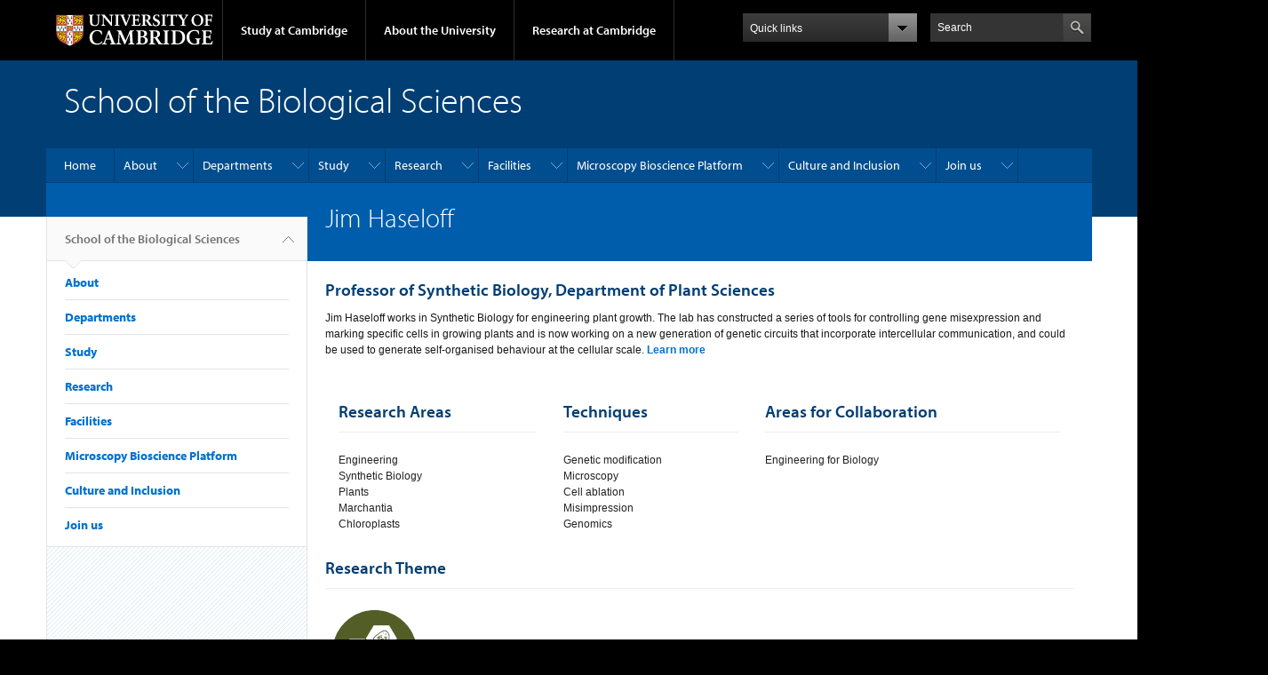

--- FILE ---
content_type: text/html; charset=utf-8
request_url: https://www.bio.cam.ac.uk/staff/jim-haseloff
body_size: 12040
content:
<!DOCTYPE html>

<html xmlns="http://www.w3.org/1999/xhtml" lang="en"
      dir="ltr" 
  xmlns:content="http://purl.org/rss/1.0/modules/content/"
  xmlns:dc="http://purl.org/dc/terms/"
  xmlns:foaf="http://xmlns.com/foaf/0.1/"
  xmlns:og="http://ogp.me/ns#"
  xmlns:rdfs="http://www.w3.org/2000/01/rdf-schema#"
  xmlns:sioc="http://rdfs.org/sioc/ns#"
  xmlns:sioct="http://rdfs.org/sioc/types#"
  xmlns:skos="http://www.w3.org/2004/02/skos/core#"
  xmlns:xsd="http://www.w3.org/2001/XMLSchema#" class="no-js">

<head>

  <meta http-equiv="Content-Type" content="text/html; charset=utf-8" />
<meta http-equiv="X-UA-Compatible" content="IE=edge" />
<link rel="shortcut icon" href="https://www.bio.cam.ac.uk/profiles/cambridge/themes/cambridge_theme/favicon.ico" type="image/vnd.microsoft.icon" />
<link rel="apple-touch-icon" href="https://www.bio.cam.ac.uk/profiles/cambridge/themes/cambridge_theme/apple-touch-icon.png" type="image/png" />
<meta name="description" content="Professor of Synthetic Biology, Department of Plant Sciences Jim Haseloff works in Synthetic Biology for engineering plant growth. The lab has constructed a series of tools for controlling gene misexpression and marking specific cells in growing plants and is now working on a new generation of genetic circuits that incorporate intercellular communication, and could be used to" />
<meta name="generator" content="Drupal 7 (https://www.drupal.org)" />
<link rel="canonical" href="https://www.bio.cam.ac.uk/staff/jim-haseloff" />
<link rel="shortlink" href="https://www.bio.cam.ac.uk/node/85761" />
<meta name="twitter:card" content="summary_large_image" />
<meta name="twitter:url" content="https://www.bio.cam.ac.uk/staff/jim-haseloff" />
<meta name="twitter:title" content="Jim Haseloff" />
<meta name="twitter:description" content="Professor of Synthetic Biology, Department of Plant Sciences Jim Haseloff works in Synthetic Biology for engineering plant growth. The lab has constructed a series of tools for controlling gene" />
<meta name="dcterms.title" content="Jim Haseloff" />
<meta name="dcterms.creator" content="Susana Camacho" />
<meta name="dcterms.description" content="Professor of Synthetic Biology, Department of Plant Sciences Jim Haseloff works in Synthetic Biology for engineering plant growth. The lab has constructed a series of tools for controlling gene misexpression and marking specific cells in growing plants and is now working on a new generation of genetic circuits that incorporate intercellular communication, and could be used to generate self-organised behaviour at the cellular scale." />
<meta name="dcterms.date" content="2021-08-17T16:39+01:00" />
<meta name="dcterms.type" content="Text" />
<meta name="dcterms.format" content="text/html" />
<meta name="dcterms.identifier" content="https://www.bio.cam.ac.uk/staff/jim-haseloff" />

  <title>Jim Haseloff | School of the Biological Sciences</title>

  <meta name="viewport" content="width=device-width, initial-scale=1.0"/>

  <link type="text/css" rel="stylesheet" href="https://www.bio.cam.ac.uk/sites/default/files/css/css_xE-rWrJf-fncB6ztZfd2huxqgxu4WO-qwma6Xer30m4.css" media="all" />
<link type="text/css" rel="stylesheet" href="https://www.bio.cam.ac.uk/sites/default/files/css/css_k6-JV1f6X-FyTyZ-apac8ky08l0jJQa96AeCKrxn-k4.css" media="all" />
<link type="text/css" rel="stylesheet" href="https://www.bio.cam.ac.uk/sites/default/files/css/css_pkzqE4MkAksqW3L1t6uBJ4k2F_Ln6YYitmVOLbsIsnI.css" media="all" />
<link type="text/css" rel="stylesheet" href="https://www.bio.cam.ac.uk/sites/default/files/css/css_TZBLxdg3N2UduQtOE2dgRSFMCkFG-NWJk6_hB1tAgag.css" media="all" />
<link type="text/css" rel="stylesheet" href="https://www.bio.cam.ac.uk/sites/default/files/css/css_GfRsn6wC4TYYzcVZObPALS-CR5XH1oa0JYK9RevnzR0.css" media="all" />

  <script type="text/javascript" src="//use.typekit.com/hyb5bko.js"></script>
  <script type="text/javascript">try {
      Typekit.load();
    } catch (e) {
    }</script>
  <script type="text/javascript">document.documentElement.className += " js";</script>

</head>

<body class="html not-front not-logged-in no-sidebars page-node page-node- page-node-85761 node-type-staff-profile campl-theme-1" >

<!--[if lt IE 7]>
<div class="lt-ie9 lt-ie8 lt-ie7">
<![endif]-->
<!--[if IE 7]>
<div class="lt-ie9 lt-ie8">
<![endif]-->
<!--[if IE 8]>
<div class="lt-ie9">
<![endif]-->

<a href="#page-content" class="campl-skipTo">skip to content</a>

<noscript aria-hidden="true"><iframe src="https://www.googletagmanager.com/ns.html?id=GTM-55Z5753D" height="0" width="0" style="display:none;visibility:hidden"></iframe></noscript>


<div class="campl-row campl-global-header">
  <div class="campl-wrap clearfix">
    <div class="campl-header-container campl-column8" id="global-header-controls">
      <a href="https://www.cam.ac.uk" class="campl-main-logo">
        <img alt="University of Cambridge" src="/profiles/cambridge/themes/cambridge_theme/images/interface/main-logo-small.png"/>
      </a>

      <ul class="campl-unstyled-list campl-horizontal-navigation campl-global-navigation clearfix">
        <li>
          <a href="#study-with-us">Study at Cambridge</a>
        </li>
        <li>
          <a href="#about-the-university">About the University</a>
        </li>
        <li>
          <a href="https://www.cam.ac.uk/research?ucam-ref=global-header" class="campl-no-drawer">Research at Cambridge</a>
        </li>
      </ul>
    </div>

    <div class="campl-column2">
      <div class="campl-quicklinks">
      </div>
    </div>

    <div class="campl-column2">

      <div class="campl-site-search" id="site-search-btn">

        <label for="header-search" class="hidden">Search site</label>

        <div class="campl-search-input">
          <form action="https://search.cam.ac.uk/web" method="get">
            <input id="header-search" type="text" title="Search" name="query" value="" placeholder="Search"/>

            <input type="hidden" name="filterTitle" value="School of the Biological Sciences"/><input type="hidden" name="include" value="https://www.bio.cam.ac.uk"/>
            <input type="image" alt="Search" class="campl-search-submit"
                   src="/profiles/cambridge/themes/cambridge_theme/images/interface/btn-search-header.png"/>
          </form>
        </div>
      </div>

    </div>
  </div>
</div>
<div class="campl-row campl-global-header campl-search-drawer">
  <div class="campl-wrap clearfix">
    <form class="campl-site-search-form" id="site-search-container" action="https://search.cam.ac.uk/web" method="get">
      <div class="campl-search-form-wrapper clearfix">
        <input type="text" class="text" title="Search" name="query" value="" placeholder="Search"/>

        <input type="hidden" name="filterTitle" value="School of the Biological Sciences"/><input type="hidden" name="include" value="https://www.bio.cam.ac.uk"/>
        <input type="image" alt="Search" class="campl-search-submit"
               src="/profiles/cambridge/themes/cambridge_theme/images/interface/btn-search.png"/>
      </div>
    </form>
  </div>
</div>

<div class="campl-row campl-global-navigation-drawer">

  <div class="campl-wrap clearfix">
    <div class="campl-column12 campl-home-link-container">
      <a href="">Home</a>
    </div>
  </div>
  <div class="campl-wrap clearfix">
    <div class="campl-column12 campl-global-navigation-mobile-list campl-global-navigation-list">
      <div class="campl-global-navigation-outer clearfix" id="study-with-us">
        <ul class="campl-unstyled-list campl-global-navigation-header-container ">
          <li><a href="https://www.cam.ac.uk/study-at-cambridge?ucam-ref=global-header">Study at Cambridge</a></li>
        </ul>
        <div class="campl-column4">
          <ul
            class="campl-global-navigation-container campl-unstyled-list campl-global-navigation-secondary-with-children">
            <li>
              <a href="https://www.undergraduate.study.cam.ac.uk/?ucam-ref=global-header">Undergraduate</a>
              <ul class="campl-global-navigation-tertiary campl-unstyled-list">
                <li>
                  <a href="https://www.undergraduate.study.cam.ac.uk/courses?ucam-ref=global-header">Undergraduate courses</a>
                </li>
                <li>
                  <a href="https://www.undergraduate.study.cam.ac.uk/applying?ucam-ref=global-header">Applying</a>
                </li>
                <li>
                  <a href="https://www.undergraduate.study.cam.ac.uk/events?ucam-ref=global-header">Events and open days</a>
                </li>
                <li>
                  <a href="https://www.undergraduate.study.cam.ac.uk/finance?ucam-ref=global-header">Fees and finance</a>
                </li>
              </ul>
            </li>
          </ul>
        </div>
        <div class="campl-column4">
          <ul
            class="campl-global-navigation-container campl-unstyled-list campl-global-navigation-secondary-with-children">
            <li>
              <a href="https://www.postgraduate.study.cam.ac.uk/?ucam-ref=global-header">Postgraduate</a>
              <ul class="campl-global-navigation-tertiary campl-unstyled-list">
                <li>
                  <a href="https://www.postgraduate.study.cam.ac.uk/courses?ucam-ref=global-header">Postgraduate courses</a>
                </li>
                <li>
                  <a href="https://www.postgraduate.study.cam.ac.uk/application-process/how-do-i-apply?ucam-ref=global-header">How to apply</a>
		</li>
                <li>
                  <a href="https://www.postgraduate.study.cam.ac.uk/events?ucam-ref=global-header">Postgraduate events</a>
                </li>		      
                <li>
		  <a href="https://www.postgraduate.study.cam.ac.uk/funding?ucam-ref=global-header">Fees and funding</a>
		</li>
              </ul>
            </li>
          </ul>
        </div>
        <div class="campl-column4">
          <ul class="campl-global-navigation-container campl-unstyled-list last">
            <li>
              <a href="https://www.internationalstudents.cam.ac.uk/?ucam-ref=global-header">International
                students</a>
            </li>
            <li>
              <a href="https://www.ice.cam.ac.uk/?ucam-ref=global-header">Continuing education</a>
            </li>
            <li>
              <a href="https://www.epe.admin.cam.ac.uk/?ucam-ref=global-header">Executive and professional education</a>
            </li>
            <li>
              <a href="https://www.educ.cam.ac.uk/?ucam-ref=global-header">Courses in education</a>
            </li>
          </ul>
        </div>
      </div>

      <div class="campl-global-navigation-outer clearfix" id="about-the-university">
        <ul class="campl-global-navigation-header-container campl-unstyled-list">
          <li><a href="https://www.cam.ac.uk/about-the-university?ucam-ref=global-header">About the University</a></li>
        </ul>
        <div class="campl-column4">
          <ul class="campl-global-navigation-container campl-unstyled-list">
            <li>
              <a href="https://www.cam.ac.uk/about-the-university/how-the-university-and-colleges-work?ucam-ref=global-header">How the
                University and Colleges work</a>
            </li>
            <li>
              <a href="https://www.cam.ac.uk/about-the-university/term-dates-and-calendars?ucam-ref=global-header">Term dates and calendars</a>
            </li>
            <li>
              <a href="https://www.cam.ac.uk/about-the-university/history?ucam-ref=global-header">History</a>
            </li>
            <li>
              <a href="https://map.cam.ac.uk/?ucam-ref=global-header">Map</a>
            </li>
            <li>
              <a href="https://www.cam.ac.uk/about-the-university/visiting-the-university?ucam-ref=global-header">Visiting the University</a>
            </li>
          </ul>
        </div>
        <div class="campl-column4">
          <ul class="campl-global-navigation-container campl-unstyled-list">
            <li>
              <a href="https://www.cam.ac.uk/about-the-university/annual-reports?ucam-ref=global-header">Annual reports</a>
            </li>
            <li>
              <a href="https://www.equality.admin.cam.ac.uk/?ucam-ref=global-header">Equality and diversity</a>
            </li>
            <li>
              <a href="https://www.cam.ac.uk/news?ucam-ref=global-header">News</a>
            </li>
            <li>
              <a href="https://www.cam.ac.uk/a-global-university?ucam-ref=global-header">A global university</a>
            </li>
          </ul>
        </div>
        <div class="campl-column4">
          <ul class="campl-global-navigation-container campl-unstyled-list">
            <li>
              <a href="https://www.admin.cam.ac.uk/whatson/?ucam-ref=global-header">Events</a>
            </li>
            <li>
              <a href="https://www.cam.ac.uk/public-engagement?ucam-ref=global-header">Public engagement</a>
            </li>
            <li>
              <a href="https://www.jobs.cam.ac.uk/">Jobs</a>
            </li>
            <li>
              <a href="https://www.philanthropy.cam.ac.uk/?ucam-ref=global-header">Give to Cambridge</a>
            </li>
          </ul>
        </div>
      </div>

      <div class="campl-global-navigation-outer clearfix" id="our-research">
        <ul class="campl-global-navigation-header-container campl-unstyled-list">
          <li><a href="">Research at Cambridge</a></li>
        </ul>
      </div>
    </div>

    <ul class="campl-unstyled-list campl-quicklinks-list campl-global-navigation-container ">
      <li>
        <a href="https://www.cam.ac.uk/for-staff?ucam-ref=global-quick-links">For staff</a>
      </li>
      <li>
        <a href="https://www.cambridgestudents.cam.ac.uk/?ucam-ref=global-quick-links">For Cambridge students</a>
      </li>
      <li>
        <a href="https://www.alumni.cam.ac.uk/?ucam-ref=global-quick-links">For alumni</a>
      </li>
	  <li>
        <a href="https://www.research-operations.admin.cam.ac.uk/?ucam-ref=global-quick-links">For our researchers</a>
      </li>
      <li>
        <a href="https://www.cam.ac.uk/business-and-enterprise?ucam-ref=global-quick-links">Business and enterprise</a>
      </li>
      <li>
        <a href="https://www.cam.ac.uk/colleges-and-departments?ucam-ref=global-quick-links">Colleges &amp; departments</a>
      </li>
	  <li>
        <a href="https://www.cam.ac.uk/email-and-phone-search?ucam-ref=global-quick-links">Email &amp; phone search</a>
      </li>
      <li>
        <a href="https://www.philanthropy.cam.ac.uk/?ucam-ref=global-quick-links">Give to Cambridge</a>
      </li>
      <li>
        <a href="https://www.libraries.cam.ac.uk/?ucam-ref=global-quick-links">Libraries</a>
      </li>
      <li>
        <a href="https://www.museums.cam.ac.uk/?ucam-ref=global-quick-links">Museums &amp; collections</a>
      </li>
    </ul>
  </div>
</div>

<div class="campl-row campl-page-header campl-section-page">
  <div class="campl-wrap clearfix">
    <div class="campl-column12">
      <div class="campl-content-container ">

        
                          
        
                  <p class="campl-page-title">
                  School of the Biological Sciences                            </p>
        
        
      </div>
    </div>
  </div>
</div>

  <div class="campl-row campl-page-header">
    <div class="campl-wrap">
        <div class="region region-horizontal-navigation">
    <div id="block-menu-block-1" class="block block-menu-block">

  
  
  
  <div>
    <div class="menu-block-wrapper menu-block-1 menu-name-main-menu parent-mlid-0 menu-level-1">
  <div class="campl-wrap clearfix campl-local-navigation"><div class="campl-local-navigation-container"><ul class="campl-unstyled-list"><li class="first leaf menu-mlid-289"><a href="/">Home</a></li>
<li class="expanded menu-mlid-5708"><a href="/about-us" title="">About</a><ul class="campl-unstyled-list local-dropdown-menu"><li class="first leaf menu-mlid-7211"><a href="/about-us">About the School</a></li>
<li class="leaf menu-mlid-27532"><a href="/vision">Our School, Our Vision</a></li>
<li class="leaf menu-mlid-7201"><a href="/school-leadership">School Leadership</a></li>
<li class="leaf menu-mlid-17101"><a href="/meet-school-office-staff">Meet the School Office staff</a></li>
<li class="leaf menu-mlid-7361"><a href="/jobs">Jobs</a></li>
<li class="leaf menu-mlid-16171"><a href="/spotlight-on-series">Spotlight on...</a></li>
<li class="expanded menu-mlid-15071"><a href="/public-engagement" title="">Public Engagement</a><ul class="campl-unstyled-list local-dropdown-menu"><li class="first collapsed menu-mlid-15071"><a href="/public-engagement" title="">Public Engagement overview</a></li>
<li class="last leaf menu-mlid-21541"><a href="/public-engagement/changing-pathogens-changing-world-cambridge-festival-2023">‘Changing Pathogens in a Changing World’ at the Cambridge Festival 2023</a></li>
</ul></li>
<li class="expanded menu-mlid-5713"><a href="/csbs">Council of the School of the Biological Sciences</a><ul class="campl-unstyled-list local-dropdown-menu"><li class="first last collapsed menu-mlid-5713"><a href="/csbs">Council of the School of the Biological Sciences overview</a></li>
</ul></li>
<li class="leaf menu-mlid-5903"><a href="/funding/grindley">G C Grindley Fund</a></li>
<li class="expanded menu-mlid-5765"><a href="/hbrec">Cambridge Human Biology Research Ethics Committee</a><ul class="campl-unstyled-list local-dropdown-menu"><li class="first collapsed menu-mlid-5765"><a href="/hbrec">Cambridge Human Biology Research Ethics Committee overview</a></li>
<li class="last leaf menu-mlid-6128"><a href="/hbrec/hbrecappform">Application form</a></li>
</ul></li>
<li class="expanded menu-mlid-5816"><a href="/psyres">Cambridge Psychology Research Ethics Committee</a><ul class="campl-unstyled-list local-dropdown-menu"><li class="first collapsed menu-mlid-5816"><a href="/psyres">Cambridge Psychology Research Ethics Committee overview</a></li>
<li class="leaf menu-mlid-5961"><a href="/psyres/amendments">Amendments</a></li>
<li class="leaf menu-mlid-5964"><a href="/psyres/informationsheets">Participant information sheets and consent forms</a></li>
<li class="leaf menu-mlid-5963"><a href="/psyres/ethicalreviewprocess">Ethical review process: outline</a></li>
<li class="leaf menu-mlid-5966"><a href="/psyres/termsofreference">Terms of reference</a></li>
<li class="leaf menu-mlid-5962"><a href="/psyres/approval">Does my study need ethical review?</a></li>
<li class="last leaf menu-mlid-6142"><a href="/psyres/precappform">Application form</a></li>
</ul></li>
<li class="leaf menu-mlid-7141"><a href="https://www.biology.cam.ac.uk/" title="">Faculty of Biology</a></li>
<li class="last leaf menu-mlid-7151"><a href="https://www.postgradschl.lifesci.cam.ac.uk/" title="">Postgraduate School of Life Sciences</a></li>
</ul></li>
<li class="expanded menu-mlid-5718"><a href="/departments">Departments</a><ul class="campl-unstyled-list local-dropdown-menu"><li class="first collapsed menu-mlid-5718"><a href="/departments">Departments overview</a></li>
<li class="leaf menu-mlid-10141"><a href="/departments/biochemistry">Department of Biochemistry</a></li>
<li class="leaf menu-mlid-10151"><a href="/departments/genetics">Department of Genetics</a></li>
<li class="leaf menu-mlid-11111"><a href="/departments/gurdon-institute">The Gurdon Institute</a></li>
<li class="leaf menu-mlid-10221"><a href="/departments/mrc-toxicology-unit">MRC Toxicology Unit</a></li>
<li class="leaf menu-mlid-10161"><a href="/departments/pathology">Department of Pathology</a></li>
<li class="leaf menu-mlid-10171"><a href="/departments/pharmacology">Department of Pharmacology</a></li>
<li class="leaf menu-mlid-10181"><a href="/departments/physiology-development-neuroscience">Department of Physiology, Development and Neuroscience</a></li>
<li class="leaf menu-mlid-10191"><a href="/departments/plant-sciences">Department of Plant Sciences</a></li>
<li class="leaf menu-mlid-10241"><a href="/departments/psychology">Department of Psychology</a></li>
<li class="leaf menu-mlid-10201"><a href="/departments/sainsbury-laboratory">Sainsbury Laboratory</a></li>
<li class="leaf menu-mlid-10251"><a href="/departments/veterinary-medicine">Department of Veterinary Medicine</a></li>
<li class="leaf menu-mlid-10231"><a href="/departments/zoology">Department of Zoology</a></li>
<li class="last leaf menu-mlid-10211"><a href="/departments/cambridge-stem-cell-institute">Cambridge Stem Cell Institute</a></li>
</ul></li>
<li class="expanded menu-mlid-7431"><a href="/undergraduate-study" title="">Study</a><ul class="campl-unstyled-list local-dropdown-menu"><li class="first leaf menu-mlid-7441"><a href="/undergraduate-study">Undergraduate Study</a></li>
<li class="leaf menu-mlid-8301"><a href="/postgraduate-study">Postgraduate Study</a></li>
<li class="leaf menu-mlid-16141"><a href="/study/mphil-biological-sciences">MPhil in Biological Sciences</a></li>
<li class="leaf menu-mlid-14641"><a href="/node/1080811/" title="">Widening Participation</a></li>
<li class="last leaf menu-mlid-31611"><a href="/research-funding-opportunities-undergraduates">Research Funding Opportunities for Undergraduates</a></li>
</ul></li>
<li class="expanded menu-mlid-5817"><a href="/research">Research</a><ul class="campl-unstyled-list local-dropdown-menu"><li class="first collapsed menu-mlid-5817"><a href="/research">Research overview</a></li>
<li class="expanded menu-mlid-7181"><a href="/research/research-themes">Research Themes</a><ul class="campl-unstyled-list local-dropdown-menu"><li class="first collapsed menu-mlid-7181"><a href="/research/research-themes">Research Themes overview</a></li>
<li class="last leaf menu-mlid-21481"><a href="/research/microbiome-research-human-animal-planetary-health">Microbiome research for human and planetary health</a></li>
</ul></li>
<li class="expanded menu-mlid-15031"><a href="/research/focus-topics">Research Focus Topics</a><ul class="campl-unstyled-list local-dropdown-menu"><li class="first collapsed menu-mlid-15031"><a href="/research/focus-topics">Research Focus Topics overview</a></li>
<li class="leaf menu-mlid-27542"><a href="/research/machine-learning-ai-and-biology">Machine Learning, AI and Biology</a></li>
<li class="leaf menu-mlid-31609"><a href="/research/advanced-immunotherapeutics">Advanced Immunotherapeutics: the future of health</a></li>
<li class="leaf menu-mlid-31612"><a href="/research/pioneering-precision-nanomedicines">Pioneering Precision with Nanomedicines</a></li>
<li class="last leaf menu-mlid-31613"><a href="/research/womens-biology-and-health">Women&#039;s Biology and Health</a></li>
</ul></li>
<li class="leaf menu-mlid-7351"><a href="/research/molecules-and-cells-building-blocks-life">Molecules and Cells: The Building Blocks of Life</a></li>
<li class="expanded menu-mlid-7381"><a href="/research/infection-immunity">Infection and Immunity</a><ul class="campl-unstyled-list local-dropdown-menu"><li class="first collapsed menu-mlid-7381"><a href="/research/infection-immunity">Infection and Immunity overview</a></li>
<li class="leaf menu-mlid-28802"><a href="/research/bacterial-biology">Bacterial biology - from mechanisms to medicines</a></li>
<li class="leaf menu-mlid-18031"><a href="/research/infection-immunity/changing-pathogens-changing-world">Changing pathogens in a changing world</a></li>
<li class="last leaf menu-mlid-15081"><a href="/research/infection-immunity/seeing-infection-through-new-lens">Seeing infection through a new lens</a></li>
</ul></li>
<li class="expanded menu-mlid-7391"><a href="/research/neuroscience-psychology-and-behaviour">Neuroscience, Psychology and Behaviour</a><ul class="campl-unstyled-list local-dropdown-menu"><li class="first collapsed menu-mlid-7391"><a href="/research/neuroscience-psychology-and-behaviour">Neuroscience, Psychology and Behaviour overview</a></li>
<li class="last leaf menu-mlid-16181"><a href="/research/mental-health">Mental health and illness across scales, species, and society</a></li>
</ul></li>
<li class="expanded menu-mlid-7401"><a href="/research/functional-evolutionary-genomics">Functional and Evolutionary Genomics</a><ul class="campl-unstyled-list local-dropdown-menu"><li class="first collapsed menu-mlid-7401"><a href="/research/functional-evolutionary-genomics">Functional and Evolutionary Genomics overview</a></li>
<li class="last leaf menu-mlid-16221"><a href="/research/functional-evolutionary-genomics/network-of-life">Network of Life</a></li>
</ul></li>
<li class="expanded menu-mlid-7411"><a href="/research/reproduction-development-lifelong-health">Reproduction, Development and Lifelong Health</a><ul class="campl-unstyled-list local-dropdown-menu"><li class="first collapsed menu-mlid-7411"><a href="/research/reproduction-development-lifelong-health">Reproduction, Development and Lifelong Health overview</a></li>
<li class="leaf menu-mlid-15051"><a href="/research/reproduction-development-lifelong-health/complex-tissue-regeneration">Complex tissue regeneration across scales and systems</a></li>
<li class="last leaf menu-mlid-17091"><a href="/research/integrative-biology-ageing">Extending healthy lifespan</a></li>
</ul></li>
<li class="expanded menu-mlid-7421"><a href="/research/organisms-evolution-planetary-resilience">Organisms, Evolution and Planetary Resilience</a><ul class="campl-unstyled-list local-dropdown-menu"><li class="first collapsed menu-mlid-7421"><a href="/research/organisms-evolution-planetary-resilience">Organisms, Evolution and Planetary Resilience overview</a></li>
<li class="leaf menu-mlid-21511"><a href="/research/organisms-evolution-ecology/life-extremes">Life at the Extremes</a></li>
<li class="last leaf menu-mlid-15021"><a href="/research/organisms-evolution-ecology/molecular-biology-climate-solutions">Molecular Biology for Climate Change</a></li>
</ul></li>
<li class="leaf menu-mlid-27522"><a href="/research/participatory-research">Participatory Research</a></li>
<li class="expanded menu-mlid-8321"><a href="/research/research-fellowships">Research Fellows: Support and Development</a><ul class="campl-unstyled-list local-dropdown-menu"><li class="first collapsed menu-mlid-8321"><a href="/research/research-fellowships">Research Fellows: Support and Development overview</a></li>
<li class="leaf menu-mlid-21491"><a href="/research/research-fellowships/parke-davis-exchange-fellowship">Parke Davis Exchange Fellowship</a></li>
<li class="last leaf menu-mlid-16101"><a href="/research/research-fellowships/training-development">Training and development opportunities</a></li>
</ul></li>
<li class="leaf menu-mlid-8311"><a href="/research/research-policies-ethics">Research Policies and Ethics</a></li>
<li class="last leaf menu-mlid-18041"><a href="/bioscience-impact">Bioscience Impact</a></li>
</ul></li>
<li class="expanded menu-mlid-5719"><a href="/facilities">Facilities</a><ul class="campl-unstyled-list local-dropdown-menu"><li class="first collapsed menu-mlid-5719"><a href="/facilities">Facilities overview</a></li>
<li class="leaf menu-mlid-17081"><a href="/facilities/animal">Animal</a></li>
<li class="leaf menu-mlid-11151"><a href="/facilities/bioinformatics-computing">Bioinformatics and Computing</a></li>
<li class="leaf menu-mlid-16161"><a href="/facilities/biological-sciences-libraries">Biological Sciences Libraries</a></li>
<li class="leaf menu-mlid-11191"><a href="/facilities/collections">Collections</a></li>
<li class="leaf menu-mlid-11131"><a href="/facilities/flow-cytometry">Flow Cytometry</a></li>
<li class="leaf menu-mlid-11141"><a href="/facilities/genomics">Genomics</a></li>
<li class="leaf menu-mlid-11171"><a href="/facilities/imaging">Imaging</a></li>
<li class="leaf menu-mlid-11201"><a href="/facilities/plants">Plants</a></li>
<li class="leaf menu-mlid-15011"><a href="/facilities/proteomics">Proteomics</a></li>
<li class="leaf menu-mlid-11161"><a href="/facilities/structural-biology-biophysics">Structural Biology and Biophysics</a></li>
<li class="last leaf menu-mlid-15061"><a href="/facilities/trace-element-analysis">Trace Element Analysis</a></li>
</ul></li>
<li class="expanded menu-mlid-28792"><a href="/microscopy-platform">Microscopy Bioscience Platform</a><ul class="campl-unstyled-list local-dropdown-menu"><li class="first collapsed menu-mlid-28792"><a href="/microscopy-platform">Microscopy Bioscience Platform overview</a></li>
<li class="expanded menu-mlid-28822"><a href="/microscopy-platform/light-microscopy">Light Microscopy</a><ul class="campl-unstyled-list local-dropdown-menu"><li class="first collapsed menu-mlid-28822"><a href="/microscopy-platform/light-microscopy">Light Microscopy overview</a></li>
<li class="leaf menu-mlid-28842"><a href="/microscopy-platform/light-microscopy/confocal">Confocal Microscopes</a></li>
<li class="leaf menu-mlid-28852"><a href="/microscopy-platform/light-microscopy/light-sheet">Light Sheet Microscopes</a></li>
<li class="leaf menu-mlid-31619"><a href="/microscopy-platform/light-microscopy/spinning-disk-confocal-microscopes">Spinning Disk Confocal Microscopes</a></li>
<li class="leaf menu-mlid-28862"><a href="/microscopy-platform/light-microscopy/super-resolution">Super-resolution Microscopes</a></li>
<li class="leaf menu-mlid-28872"><a href="/microscopy-platform/light-microscopy/two-photon">Two-photon Microscopes</a></li>
<li class="last leaf menu-mlid-28832"><a href="/microscopy-platform/light-microscopy/widefield">Widefield Microscopes</a></li>
</ul></li>
<li class="expanded menu-mlid-28882"><a href="/microscopy-platform/electron-microscopy">Electron Microscopy</a><ul class="campl-unstyled-list local-dropdown-menu"><li class="first collapsed menu-mlid-28882"><a href="/microscopy-platform/electron-microscopy">Electron Microscopy overview</a></li>
<li class="leaf menu-mlid-31615"><a href="/microscopy-platform/electron-microscopy/electron-microscopy-tecnai-g2-tem">Electron Microscopy - Tecnai G2 TEM</a></li>
<li class="leaf menu-mlid-31616"><a href="/microscopy-platform/electron-microscopy/electron-microscopy-verios-460-sem">Electron Microscopy - Verios 460 SEM</a></li>
<li class="last leaf menu-mlid-31618"><a href="/microscopy-platform/electron-microscopy/specimen-preparation-electron-microscopy">Specimen Preparation - Electron Microscopy</a></li>
</ul></li>
<li class="leaf menu-mlid-28892"><a href="/microscopy-platform/image-analysis">Image Analysis</a></li>
<li class="expanded menu-mlid-28902"><a href="/microscopy-platform/technology-innovation">Technology Innovation</a><ul class="campl-unstyled-list local-dropdown-menu"><li class="first collapsed menu-mlid-28902"><a href="/microscopy-platform/technology-innovation">Technology Innovation overview</a></li>
<li class="leaf menu-mlid-28942"><a href="/microscopy-platform/technology-innovation/custom-plant-imaging">Custom Light Sheet Microscope for Plant Imaging</a></li>
<li class="leaf menu-mlid-28932"><a href="/microscopy-platform/technology-innovation/custom-upright-light-sheet">Custom Upright Light Sheet Microscope</a></li>
<li class="leaf menu-mlid-28952"><a href="/microscopy-platform/technology-innovation/label-free-solution-phase-single-molecule-optical">Label-free, Solution-phase, Single Molecule Optical Microcavity Instrument</a></li>
<li class="leaf menu-mlid-28912"><a href="/microscopy-platform/technology-innovation/photomanipulation">Photomanipulation Microscope</a></li>
<li class="last leaf menu-mlid-28922"><a href="/microscopy-platform/technology-innovation/single-molecule-light-field">Single-molecule Light Field</a></li>
</ul></li>
<li class="last leaf menu-mlid-28962"><a href="/microscopy-platform/data-management">Data Management</a></li>
</ul></li>
<li class="expanded menu-mlid-10031"><a href="/culture-and-inclusion">Culture and Inclusion</a><ul class="campl-unstyled-list local-dropdown-menu"><li class="first collapsed menu-mlid-10031"><a href="/culture-and-inclusion">Culture and Inclusion overview</a></li>
<li class="expanded menu-mlid-10041"><a href="/culture-and-inclusion/research-culture">Research Culture</a><ul class="campl-unstyled-list local-dropdown-menu"><li class="first collapsed menu-mlid-10041"><a href="/culture-and-inclusion/research-culture">Research Culture overview</a></li>
<li class="last leaf menu-mlid-10121"><a href="/people-and-culture/research-culture-champions">Research Culture Champions</a></li>
</ul></li>
<li class="expanded menu-mlid-10051"><a href="/culture-and-inclusion/equality-diversity-and-inclusion">Equality, Diversity and Inclusion</a><ul class="campl-unstyled-list local-dropdown-menu"><li class="first collapsed menu-mlid-10051"><a href="/culture-and-inclusion/equality-diversity-and-inclusion">Equality, Diversity and Inclusion overview</a></li>
<li class="last leaf menu-mlid-10131"><a href="/culture-and-inclusion/equality-diversity-and-inclusion/equality-diversity-and-inclusion-champions">Equality, Diversity and Inclusion Champions</a></li>
</ul></li>
<li class="leaf menu-mlid-10061"><a href="/culture-and-inclusion/widening-participation">Widening Participation</a></li>
<li class="leaf menu-mlid-21531"><a href="/culture-and-inclusion/athena-swan">Athena Swan</a></li>
<li class="leaf menu-mlid-21551"><a href="/culture-and-inclusion/roving-researcher-scheme">Roving Researcher Scheme</a></li>
<li class="leaf menu-mlid-10111"><a href="https://www.bio.cam.ac.uk/biological-sciences-early-pi-network" title="">Biological Sciences Early PI Network</a></li>
<li class="leaf menu-mlid-10101"><a href="https://www.bio.cam.ac.uk/research/research-fellowships" title="">Support for Research Fellows</a></li>
<li class="leaf menu-mlid-10071"><a href="/people-and-culture/inclusion-networks-support-initiatives">Inclusion Networks and Support Initiatives</a></li>
<li class="leaf menu-mlid-10081"><a href="/people-and-culture/mentoring-schemes">Mentoring Schemes</a></li>
<li class="last leaf menu-mlid-15041"><a href="/public-engagement">Public Engagement</a></li>
</ul></li>
<li class="last expanded menu-mlid-16071"><a href="/join-us/professional-services" title="">Join us</a><ul class="campl-unstyled-list local-dropdown-menu"><li class="first leaf menu-mlid-16081"><a href="/join-us/professional-services">For Professional Services</a></li>
<li class="last leaf menu-mlid-16091"><a href="/jobs" title="">Jobs</a></li>
</ul></li>
</ul></div></div></div>
  </div>

</div>
  </div>
    </div>
  </div>


  <div class="campl-row campl-page-header">
    <div class="campl-wrap clearfix campl-page-sub-title campl-recessed-sub-title">
              <div class="campl-column3 campl-spacing-column">
          &nbsp;
        </div>
      
      <div class="campl-column9">
        <div class="campl-content-container clearfix contextual-links-region">
                    <h1 class="campl-sub-title">Jim Haseloff </h1>
                  </div>
      </div>
    </div>
  </div>

  <div class="campl-row campl-content
    campl-recessed-content">
    <div class="campl-wrap clearfix">
              <div class="campl-column3">
          <div class="campl-tertiary-navigation">
              <div class="region region-left-navigation">
    <div id="block-menu-block-2" class="block block-menu-block">

  
  
  
  <div>
    <div class="menu-block-wrapper menu-block-2 menu-name-main-menu parent-mlid-0 menu-level-1">
  <div class="campl-tertiary-navigation-structure"><ul class="campl-unstyled-list campl-vertical-breadcrumb"><li class="first leaf menu-mlid-289"><a href="/">School of the Biological Sciences<span class="campl-vertical-breadcrumb-indicator"></span></a></li></ul><ul class="campl-unstyled-list campl-vertical-breadcrumb-navigation"><li class="expanded menu-mlid-5708"><a href="/about-us" title="">About</a></li>
<li class="expanded menu-mlid-5718"><a href="/departments">Departments</a></li>
<li class="expanded menu-mlid-7431"><a href="/undergraduate-study" title="">Study</a></li>
<li class="expanded menu-mlid-5817"><a href="/research">Research</a></li>
<li class="expanded menu-mlid-5719"><a href="/facilities">Facilities</a></li>
<li class="expanded menu-mlid-28792"><a href="/microscopy-platform">Microscopy Bioscience Platform</a></li>
<li class="expanded menu-mlid-10031"><a href="/culture-and-inclusion">Culture and Inclusion</a></li>
<li class="last expanded menu-mlid-16071"><a href="/join-us/professional-services" title="">Join us</a></li>
</ul></div></div>
  </div>

</div>
  </div>
          </div>
        </div>
                            <div class="campl-column9 campl-main-content" id="page-content">

          <div class="">

            
                                      
              <div class="region region-content">
    <div id="block-system-main" class="block block-system">

  
  
  
  <div>
    <div  about="/staff/jim-haseloff" typeof="sioc:Item foaf:Document" class="ds-1col node node-staff-profile view-mode-full campl-content-container clearfix">

  
  <div class="field field-name-body field-type-text-with-summary field-label-hidden"><div class="field-items"><div class="field-item even" property="content:encoded"><h2>Professor of Synthetic Biology, Department of Plant Sciences</h2>
<p>Jim Haseloff works in Synthetic Biology for engineering plant growth. The lab has constructed a series of tools for controlling gene misexpression and marking specific cells in growing plants and is now working on a new generation of genetic circuits that incorporate intercellular communication, and could be used to generate self-organised behaviour at the cellular scale. <a href="https://data.plantsci.cam.ac.uk/Haseloff/" target="_blank"><strong>Learn more</strong></a></p>
<p> </p>
<table border="0" cellpadding="0" cellspacing="0" class="plain campl-table campl-table-bordered campl-table-striped campl-vertical-stacking-table">
<tbody>
<tr>
<td>
<h2>Research Areas</h2>
<hr />
<div>Engineering</div>
<div>Synthetic Biology</div>
<div>Plants</div>
<div>Marchantia</div>
<div>Chloroplasts       </div>
</td>
<td>
<h2>Techniques</h2>
<hr />
<div>Genetic modification</div>
<div>Microscopy</div>
<div>Cell ablation</div>
<div>Misimpression</div>
<div>Genomics             </div>
</td>
<td>
<h2>Areas for Collaboration</h2>
<hr />
<p>Engineering for Biology</p>
<p> </p>
<p>                  </p>
</td>
</tr>
</tbody>
</table>
<h2>Research Theme</h2>
<hr />
<p>  <a href="https://www.bio.cam.ac.uk/research/organisms-evolution-ecology" target="_blank"><img alt="" class="image-inline" data-delta="2" data-fid="2691" data-media-element="1" src="https://www.bio.cam.ac.uk/files/styles/inline/public/media/organisms_evolution_and_ecology_100x100_2.png?itok=y31zzhLf" title="Organisms, Evolution, and Ecology " typeof="Image" /></a></p>
<p> </p>
</div></div></div></div>

  </div>

</div>
  </div>

          </div>

        </div>
      
      
      
      
    </div>

  </div>

  <div class="campl-row campl-local-footer">
    <div class="campl-wrap clearfix">
      <div class="campl-column3 campl-footer-navigation">
                    <div class="region region-footer-1">
    <div id="block-block-5" class="block block-block campl-content-container campl-navigation-list">

  
      <h3>Contact us</h3>
  
  
  <div class="content">
    <p>Information provided by:<br />
   <a href="mailto:schoolbiol@admin.cam.ac.uk">schoolbiol@admin.cam.ac.uk</a></p>
  </div>

</div>
  </div>
              </div>
      <div class="campl-column3 campl-footer-navigation">
                    <div class="region region-footer-2">
    <div id="block-block-3" class="block block-block campl-content-container campl-navigation-list">

  
      <h3>About this site</h3>
  
  
  <div class="content">
    <p><a href="https://www.cam.ac.uk/about-this-site/cookies" title="">Cookies</a></p>
<p><a href="https://www.cam.ac.uk/about-this-site/privacy-policy" title="">Privacy policy</a></p>
  </div>

</div>
  </div>
              </div>
      <div class="campl-column3 campl-footer-navigation">
                    <div class="region region-footer-3">
    <div id="block-block-121" class="block block-block campl-content-container campl-navigation-list">

  
      <h3>Athena Swan</h3>
  
  
  <div class="content">
    <p>The School holds an <a href="https://advance-he.ac.uk/equality-charters/athena-swan-charter" target="_blank">Athena Swan Bronze Award</a></p>
<div class="media media-element-container media-wysiwyg">
<div id="file-11491" class="file file-image file-image-jpeg">
<h2 class="element-invisible"><a href="https://www.bio.cam.ac.uk/file/athenaswanbronzeawardlogoforwebsitefooterjpg">athena_swan_bronze_award_logo_for_website_footer.jpg</a></h2>
<div class="content">
    <img alt="Athena Swan Bronze logo" class="media-element file-wysiwyg campl-scale-with-grid" data-delta="5" typeof="foaf:Image" src="https://www.bio.cam.ac.uk/files/media/athena_swan_bronze_award_logo_for_website_footer.jpg" width="250" height="150" />  </div>
</div>
</div>
  </div>

</div>
  </div>
              </div>
      <div class="campl-column3 campl-footer-navigation last">
                    <div class="region region-footer-4">
    <div id="block-block-13" class="block block-block campl-content-container campl-navigation-list">

  
      <h3>Connect with us</h3>
  
  
  <div class="content">
    <div class="campl-column4">
<div class="media media-element-container media-wysiwyg">
<div id="file-7991" class="file file-image file-image-png">
<h2 class="element-invisible"><a href="https://www.bio.cam.ac.uk/file/instagramicon50x50png">instagram_icon_50x50.png</a></h2>
<div class="content">
          <a href="https://www.instagram.com/cambridge_sbs/"><img alt="instagram icon" title="Instagram" height="50" width="50" class="media-element file-wysiwyg campl-scale-with-grid" data-delta="2" typeof="foaf:Image" src="https://www.bio.cam.ac.uk/files/media/instagram_icon_50x50.png" /></a>
        </div>
</div>
</div>
</div>
<div class="campl-column4">
<div class="media media-element-container media-wysiwyg">
<div id="file-8441" class="file file-image file-image-png">
<h2 class="element-invisible"><a href="https://www.bio.cam.ac.uk/file/socialmediaiconsforwebsitelinkedinpng">social_media_icons_for_website_linkedin.png</a></h2>
<div class="content">
          <a href="https://www.linkedin.com/company/cambridge-biological-sciences/"><img alt="linkedin icon" title="LinkedIn" height="50" width="50" class="media-element file-wysiwyg campl-scale-with-grid" data-delta="3" typeof="foaf:Image" src="https://www.bio.cam.ac.uk/files/media/social_media_icons_for_website_linkedin.png" /></a>
        </div>
</div>
</div>
</div>
<div class="campl-column4">
<div class="media media-element-container media-wysiwyg">
<div id="file-11631" class="file file-image file-image-png">
<h2 class="element-invisible"><a href="https://www.bio.cam.ac.uk/file/xforwebsite50x50png">x_for_website_50_x_50.png</a></h2>
<div class="content">
          <a href="https://twitter.com/Cambridge_SBS"><img alt="X logo" title="Follow us on X" height="49" width="50" class="media-element file-wysiwyg campl-scale-with-grid" data-delta="1" typeof="foaf:Image" src="https://www.bio.cam.ac.uk/files/media/x_for_website_50_x_50.png" /></a>
        </div>
</div>
</div>
</div>
  </div>

</div>
  </div>
              </div>
    </div>
  </div>

<div class="campl-row campl-global-footer">
  <div class="campl-wrap clearfix">
    <div class="campl-column3 campl-footer-navigation">
      <div class="campl-content-container campl-footer-logo">
        <img alt="University of Cambridge" src="/profiles/cambridge/themes/cambridge_theme/images/interface/main-logo-small.png"
             class="campl-scale-with-grid"/>

        <p>&#169; 2026 University of Cambridge</p>
        <ul class="campl-unstyled-list campl-global-footer-links">
          <li>
            <a href="https://www.cam.ac.uk/about-the-university/contact-the-university?ucam-ref=global-footer">Contact the University</a>
          </li>
          <li>
            <a href="https://www.cam.ac.uk/about-this-site/accessibility?ucam-ref=global-footer">Accessibility</a>
          </li>
          <li>
            <a href="https://www.information-compliance.admin.cam.ac.uk/foi?ucam-ref=global-footer">Freedom of information</a>
          </li>
		  <li>
		    <a href="https://www.cam.ac.uk/about-this-site/privacy-policy?ucam-ref=global-footer">Privacy policy and cookies</a>
		  </li>
		  <li>
		    <a href="https://www.governanceandcompliance.admin.cam.ac.uk/governance-and-strategy/anti-slavery-and-anti-trafficking?ucam-ref=global-footer">Statement on Modern Slavery</a>
		  </li>
          <li>
            <a href="https://www.cam.ac.uk/about-this-site/terms-and-conditions?ucam-ref=global-footer">Terms and conditions</a>
          </li>
		  <li>
            <a href="https://www.cam.ac.uk/university-a-z?ucam-ref=global-footer">University A-Z</a>
          </li>
        </ul>
      </div>
    </div>
    <div class="campl-column3 campl-footer-navigation">
      <div class="campl-content-container campl-navigation-list">

        <div class="link-list">
          <h3><a href="https://www.cam.ac.uk/study-at-cambridge?ucam-ref=global-footer">Study at Cambridge</a></h3>
          <ul class="campl-unstyled-list campl-page-children">
            <li>
              <a href="https://www.undergraduate.study.cam.ac.uk/?ucam-ref=global-footer">Undergraduate</a>
            </li>
            <li>
              <a href="https://www.postgraduate.study.cam.ac.uk?ucam-ref=global-footer">Postgraduate</a>
            </li>
            <li>
              <a href="https://www.pace.cam.ac.uk/?ucam-ref=global-footer">Professional and continuing education</a>
            </li>
            <li>
              <a href="https://www.epe.admin.cam.ac.uk/?ucam-ref=global-footer">Executive and professional education</a>
            </li>
            <li>
              <a href="https://www.educ.cam.ac.uk/?ucam-ref=global-footer">Courses in education</a>
            </li>
          </ul>
        </div>
      </div>
    </div>
    <div class="campl-column3 campl-footer-navigation">
      <div class="campl-content-container campl-navigation-list">
        <h3><a href="https://www.cam.ac.uk/about-the-university?ucam-ref=global-footer">About the University</a></h3>
        <ul class="campl-unstyled-list campl-page-children">
          <li>
            <a href="https://www.cam.ac.uk/about-the-university/how-the-university-and-colleges-work?ucam-ref=global-footer">How the University
              and Colleges work</a>
          </li>
		  <li>
            <a href="https://www.philanthropy.cam.ac.uk/give-now?ucam-ref=global-footer">Give to Cambridge</a>
          </li>
		  <li>
            <a href="https://www.jobs.cam.ac.uk">Jobs</a>
          </li>
          <li>
            <a href="https://map.cam.ac.uk/?ucam-ref=global-footer">Map</a>
          </li>
          <li>
            <a href="https://www.cam.ac.uk/about-the-university/visiting-the-university?ucam-ref=global-footer">Visiting the University</a>
          </li>
        </ul>
      </div>
    </div>
    <div class="campl-column3 campl-footer-navigation last">
      <div class="campl-content-container campl-navigation-list">
        <h3><a href="https://www.cam.ac.uk/research?ucam-ref=global-footer">Research at Cambridge</a></h3>
        <ul class="campl-unstyled-list campl-page-children">
          <li>
            <a href="https://www.cam.ac.uk/research/news?ucam-ref=global-footer">Research news</a>
          </li>
		  <li>
            <a href="https://www.cam.ac.uk/research/research-at-cambridge?ucam-ref=global-footer">About research at Cambridge</a>
          </li>
          <li>
            <a href="https://www.cam.ac.uk/public-engagement?ucam-ref=global-footer">Public engagement</a>
          </li>
          <li>
            <a href="https://www.cam.ac.uk/research/spotlight-on?ucam-ref=global-footer">Spotlight on...</a>
          </li>
        </ul>
      </div>
    </div>
  </div>
</div>

<script type="text/javascript" src="https://www.bio.cam.ac.uk/sites/default/files/js/js_o6T7PVUab9ogIXo266EGX1UpGk_cm_1nASwpQML322U.js"></script>
<script type="text/javascript" src="https://www.bio.cam.ac.uk/sites/default/files/js/js_Pt6OpwTd6jcHLRIjrE-eSPLWMxWDkcyYrPTIrXDSON0.js"></script>
<script type="text/javascript" src="https://www.bio.cam.ac.uk/sites/default/files/js/js_LvRGprsJiXJINM9M-UBIXWMLdlhvhSxxTN9QOkhsvwg.js"></script>
<script type="text/javascript" src="https://www.bio.cam.ac.uk/sites/default/files/js/js_YtBfn5deq8FnYD7iQ-DMrRw5gshrAN0rkMzZG9CDwsI.js"></script>
<script type="text/javascript" src="https://www.bio.cam.ac.uk/sites/default/files/js/js_hQmvjWkSvVwHzs0T3J3hLAECzhAgd20GIxrkuwTotzA.js"></script>
<script type="text/javascript">
<!--//--><![CDATA[//><!--
jQuery.extend(Drupal.settings, {"basePath":"\/","pathPrefix":"","setHasJsCookie":0,"ajaxPageState":{"theme":"cambridge_theme","theme_token":"skvLe-Sp6E6TciOQEw-PSuZhnpYQDIn4zpBjyGXP0uA","css":{"modules\/system\/system.base.css":1,"modules\/system\/system.menus.css":1,"modules\/system\/system.messages.css":1,"modules\/system\/system.theme.css":1,"modules\/aggregator\/aggregator.css":1,"profiles\/cambridge\/modules\/contrib\/calendar\/css\/calendar_multiday.css":1,"profiles\/cambridge\/modules\/features\/cambridge_events\/css\/events.css":1,"sites\/all\/modules\/features\/drupal-feature-publications\/css\/publications.css":1,"profiles\/cambridge\/modules\/features\/cambridge_teasers\/css\/teasers.css":1,"profiles\/cambridge\/modules\/contrib\/date\/date_repeat_field\/date_repeat_field.css":1,"modules\/field\/theme\/field.css":1,"modules\/node\/node.css":1,"profiles\/cambridge\/modules\/contrib\/toc_node\/css\/toc_node.css":1,"modules\/user\/user.css":1,"profiles\/cambridge\/modules\/contrib\/views\/css\/views.css":1,"profiles\/cambridge\/modules\/contrib\/ckeditor\/css\/ckeditor.css":1,"profiles\/cambridge\/modules\/contrib\/media\/modules\/media_wysiwyg\/css\/media_wysiwyg.base.css":1,"profiles\/cambridge\/modules\/contrib\/ctools\/css\/ctools.css":1,"profiles\/cambridge\/libraries\/fancybox\/source\/jquery.fancybox.css":1,"profiles\/cambridge\/modules\/custom\/cambridge_cookie_compliance\/css\/style.css":1,"profiles\/cambridge\/themes\/cambridge_theme\/css\/full-stylesheet.css":1,"profiles\/cambridge\/themes\/cambridge_theme\/css\/drupal.css":1,"profiles\/cambridge\/themes\/cambridge_theme\/css\/falcon.css":1,"public:\/\/css_injector\/css_injector_1.css":1,"public:\/\/css_injector\/css_injector_2.css":1,"public:\/\/css_injector\/css_injector_3.css":1,"public:\/\/css_injector\/css_injector_4.css":1,"public:\/\/css_injector\/css_injector_5.css":1,"public:\/\/css_injector\/css_injector_6.css":1,"public:\/\/css_injector\/css_injector_7.css":1,"public:\/\/css_injector\/css_injector_8.css":1,"public:\/\/css_injector\/css_injector_9.css":1,"public:\/\/css_injector\/css_injector_11.css":1,"public:\/\/css_injector\/css_injector_12.css":1,"public:\/\/css_injector\/css_injector_13.css":1,"public:\/\/css_injector\/css_injector_14.css":1,"public:\/\/css_injector\/css_injector_15.css":1,"public:\/\/css_injector\/css_injector_16.css":1,"public:\/\/css_injector\/css_injector_17.css":1,"public:\/\/css_injector\/css_injector_21.css":1,"public:\/\/css_injector\/css_injector_31.css":1,"public:\/\/css_injector\/css_injector_41.css":1},"js":{"https:\/\/www.bio.cam.ac.uk\/sites\/default\/files\/google_tag\/bio_gtm\/google_tag.script.js":1,"profiles\/cambridge\/modules\/contrib\/jquery_update\/replace\/jquery\/1.12\/jquery.min.js":1,"misc\/jquery-extend-3.4.0.js":1,"misc\/jquery-html-prefilter-3.5.0-backport.js":1,"misc\/jquery.once.js":1,"misc\/drupal.js":1,"profiles\/cambridge\/modules\/contrib\/jquery_update\/js\/jquery_browser.js":1,"profiles\/cambridge\/modules\/features\/cambridge_teasers\/js\/teasers.js":1,"profiles\/cambridge\/modules\/features\/cambridge_teasers\/js\/jquery.matchHeight-min.js":1,"profiles\/cambridge\/modules\/contrib\/entityreference\/js\/entityreference.js":1,"profiles\/cambridge\/modules\/contrib\/fancybox\/fancybox.js":1,"profiles\/cambridge\/libraries\/fancybox\/source\/jquery.fancybox.pack.js":1,"profiles\/cambridge\/libraries\/fancybox\/lib\/jquery.mousewheel-3.0.6.pack.js":1,"sites\/all\/modules\/patched\/field_group\/field_group.js":1,"profiles\/cambridge\/themes\/cambridge_theme\/js\/custom.js":1,"profiles\/cambridge\/themes\/cambridge_theme\/js\/libs\/ios-orientationchange-fix.js":1,"profiles\/cambridge\/themes\/cambridge_theme\/js\/libs\/modernizr.js":1,"profiles\/cambridge\/themes\/cambridge_theme\/js\/drupal.js":1}},"fancybox":[],"field_group":{"accordion":"full","accordion-item":"full"}});
//--><!]]>
</script>


<!--[if lte IE 8]>
</div>
<![endif]-->

</body>

</html>
